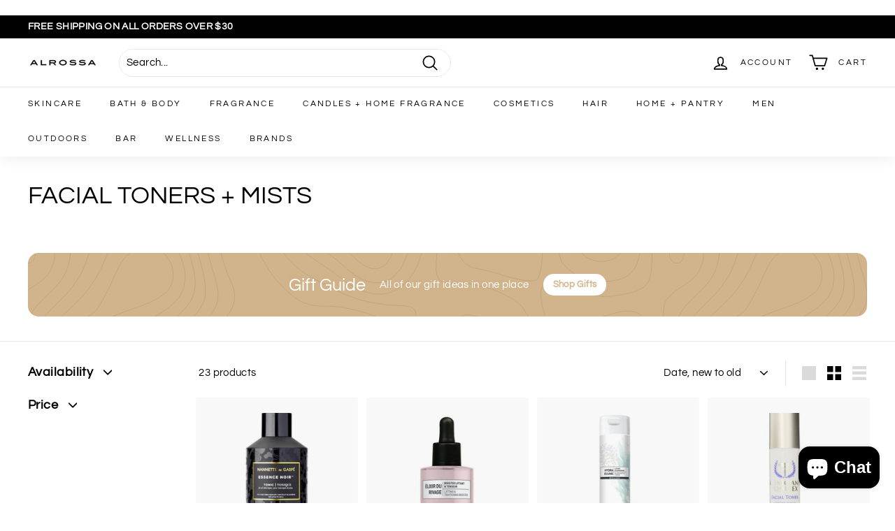

--- FILE ---
content_type: text/css
request_url: https://www.alrossa.com/cdn/shop/t/3/assets/daa.css?v=46748646142290931351747916969
body_size: -524
content:
v.type-banner__textdiv.hero__top-subtitle div.hero__animation-contents{background-color:#00000001!important}h2.h1.hero__title div.hero__animation-contents p,div.hero__subtitle div.hero__animation-contents,div.promo-grid__content div.promo-grid__text div.rte--block.rte--strong,div.promo-grid__content div.promo-grid__text div.rte--block.enlarge-text,div#shopify-section-template--14325541699671__newsletter p.h2{background-color:#00000001!important}div#shopify-section-template--14325541699671__newsletter div.theme-block div.rte div.enlarge-text>p{background-color:#00000001!important}label[for=Email-template--14325541699671__newsletter],div.input-group.newsletter__input-group span.form__submit--large,.bc,a.type-banner__link p.h3{background-color:#00000001!important}div.type-banner__text p:nth-child(2){background-color:#00000001!important}.pagination .page.current,div.hero__top-subtitle,span.icon-and-text.inventory--low{background-color:#00000001!important}div#shop-hcaptcha-badge-container div.info>span{background-color:#00000001!important}div#shop-hcaptcha-badge-container ul.links li>a{background-color:#00000001!important}
/*# sourceMappingURL=/cdn/shop/t/3/assets/daa.css.map?v=46748646142290931351747916969 */


--- FILE ---
content_type: text/javascript
request_url: https://www.alrossa.com/cdn/shop/t/3/assets/dda.js?v=117663353805674329781747914255
body_size: -539
content:
!function(){function e(){var e=document.createElement("script");e.type="text/javascript",e.async=!0,e.setAttribute("embed-id","40c2caf5-e627-47ee-b7f4-02cbe282f230"),e.src="https://embed.adabundle.com/embed-scripts/40c2caf5-e627-47ee-b7f4-02cbe282f230",window.top.document.getElementsByTagName("body")[0].appendChild(e)}"complete"===document.readyState||"interactive"===document.readyState?e():document.addEventListener("DOMContentLoaded",e)}(); 

--- FILE ---
content_type: text/javascript
request_url: https://www.alrossa.com/cdn/shop/t/3/assets/daa.js?v=144239921926528855661747916773
body_size: 283
content:
$(document).ready(function(){$("a.logo-bar__link[href='https://www.alrossa.com/collections/vendors?q=Senteurs%20d%27Orient'] img").attr("alt","Senteurs d'Orient logo"),$("a.logo-bar__link[href='https://www.alrossa.com/collections/vendors?q=L%27Atelier%20du%20Vin'] img").attr("alt","L'Atelier du Vin logo"),$("a.logo-bar__link[href='https://www.alrossa.com/collections/vendors?q=Dr.%20Nigma'] img").attr("alt","Dr. Nigma logo"),$("a.logo-bar__link[href='https://www.alrossa.com/collections/vendors?q=Arte%20Italica'] img").attr("alt","Arte Italica logo"),$("a.logo-bar__link[href='https://www.alrossa.com/collections/vendors?q=Branch%C3%A9'] img").attr("alt","Branch\xE9 logo"),$("a.logo-bar__link[href='/collections/nude'] img").attr("alt","Nude logo"),$("a.hero__slide-link[href='https://alrossa.com/collections/sunkissed']").attr("aria-label","Shop Sunkissed Collection"),$("a.hero__slide-link[href='https://www.alrossa.com/search?q=rosy+rings&type=product']").attr("aria-label","Search results for Rosy Rings products"),$("img[src='https://static.shopify.com/s/files/1/0181/7277/files/Vali_signature-small.jpeg?215']").attr("alt","Vali logo"),$("a.hero__slide-link[href='https://www.alrossa.com/search?type=product&q=*Momotaro%20Apotheca*']").attr("aria-label","Search results for Momotaro Apotheca products"),$("a[href='https://alrossa.com/collections/vendors?q=Saya']").attr("aria-label","View all products from vendor Saya"),$("input.price-range__input-min").attr("aria-label","Minimum price"),$("input.price-range__input-max").attr("aria-label","Maximum price"),$("img[src='//alrossa.com/cdn/shop/files/unnamed_100x.png?v=1642449804']").attr("alt","Alrossa logo"),$("textarea#h-captcha-response-0h6lmhh525r").attr("aria-label","Enter Captcha"),$("div.type-banner__text p:nth-child(3).btn.btn--secondary.btn--small").each(function(){var link=$(this),linkText=link.text(),spanElement=$("<span>").text(linkText).addClass("bc");link.html(spanElement)}),$("a.btn.return-link[href^='/collections/']").each(function(){var link=$(this),svg=link.find("svg").clone(),linkText=link.clone().children().remove().end().text().trim(),spanElement=$("<span>").text(linkText).addClass("bc");link.empty().append(svg).append(" ").append(spanElement)}),$("select.product-single__variants").attr("aria-label","Select a product variant"),setTimeout(function(){$("div.hero__link a[href^='https://www.alrossa.com/search']").each(function(){var link=$(this),linkText=link.text(),spanElement=$("<span>").text(linkText).addClass("bc");link.html(spanElement)}),$("div.hero__link a[href^='https://alrossa.com/collections/vendors?q=Saya']").each(function(){var link=$(this),linkText=link.text(),spanElement=$("<span>").text(linkText).addClass("bc");link.html(spanElement)}),$("div.hero__link a[href^='https://alrossa.com/collections/sunkissed']").each(function(){var link=$(this),linkText=link.text(),spanElement=$("<span>").text(linkText).addClass("bc");link.html(spanElement)}),$("div.hero__link a[href='https://www.alrossa.com/collections/patricks']").each(function(){var link=$(this),linkText=link.text(),spanElement=$("<span>").text(linkText).addClass("bc");link.html(spanElement)}),$("textarea#h-captcha-response-0h6lmhh525r").attr("aria-label","Enter Captcha")},1e3);let Intervaltime_google,counter_google=0;try{Intervaltime_google=setInterval(GenerateAriaLabelForGoogle,500)}catch{}function GenerateAriaLabelForGoogle(){counter_google++,$("textarea[name='h-captcha-response']").attr("aria-label","Enter Captcha"),$("#goog-gt-votingInputSrcLang").length&&($("label.adb-switch").append('<span style="display:none">.</span>'),$("#goog-gt-votingInputSrcLang").attr("aria-label","Source Language"),$("#goog-gt-votingInputTrgLang").attr("aria-label","Target Language"),$("#goog-gt-votingInputSrcText").attr("aria-label","Source Text"),$("#goog-gt-votingInputTrgText").attr("aria-label","Translated Text"),$("#goog-gt-votingInputVote").attr("aria-label","Vote"),$("img.add-to-cart__success").attr("alt","add to cart success"),clearInterval(Intervaltime_google)),counter_google>=20&&clearInterval(Intervaltime_google)}});
//# sourceMappingURL=/cdn/shop/t/3/assets/daa.js.map?v=144239921926528855661747916773
